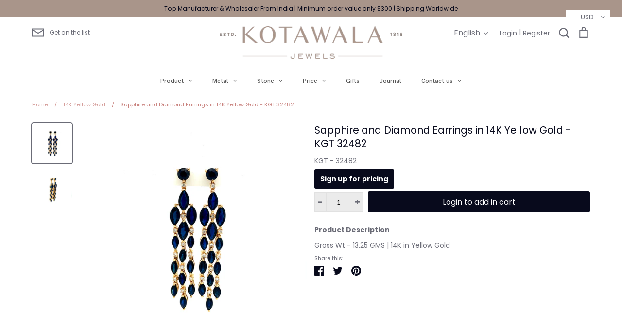

--- FILE ---
content_type: text/javascript
request_url: https://www.jewelkotawala.com/cdn/shop/t/15/assets/globo.menu.data.js?v=25585595130283714891725962491
body_size: 1100
content:
window.GloboMenuConfig={theme:{theme_store_id:230,theme_version:null},replacement:{type:"auto",main_menu:"main-menu",mobile_menu:"main-menu"},settings:{general:{responsive:"768",transition:"fade",transition_speed:"300",transition_delay:"150",align:"center",trigger:"hover",search:!0,indicators:!0,menu_lineheight:"50",menu_padding:"20",dropdown_lineheight:"50",tab_lineheight:"50",linklist_lineheight:"30",desktop_sticky_header:!0,mobile_sticky_header:!0,border:!0,submenu_border:!0,mobile_trigger:"click_toggle",carousel_auto_play:!0,carousel_loop:!0,mobile_border:!0,lazy_load_enable:!1,login:!1,register:!1,account:!1,logout:!1,mobile_hide_linklist_submenu:!1},font:{menu_fontfamily_custom:!1,menu_fontfamily:"Work Sans",menu_fontfamily_2:"Lato",menu_fontsize:"12",menu_fontweight:"500",submenu_heading_fontfamily_custom:!1,submenu_heading_fontfamily:"Work Sans",submenu_heading_fontfamily_2:"Bitter",submenu_heading_fontsize:"14",submenu_heading_fontweight:"600",submenu_text_fontfamily_custom:!1,submenu_text_fontfamily:"Work Sans",submenu_text_fontfamily_2:"Arimo",submenu_text_fontsize:"13",submenu_text_fontweight:"400",submenu_description_fontfamily_custom:!1,submenu_description_fontfamily:"Work Sans",submenu_description_fontfamily_2:"Indie Flower",submenu_description_fontsize:"12",submenu_description_fontweight:"400",tab_fontfamily_custom:!1,tab_fontfamily:"Work Sans",tab_fontfamily_2:"Lato",tab_fontsize:"14",tab_fontweight:"500"},color:{menu_background:"rgba(255, 255, 255, 1)",menu_background_hover:"rgba(200, 200, 200, 1)",menu_border:"rgba(255, 255, 255, 1)",menu_text:"rgba(85, 85, 85, 1)",menu_text_hover:"rgba(255, 255, 255, 1)",submenu_background:"#ffffff",submenu_border:"#d1d1d1",submenu_heading:"#ae2828",submenu_text:"#313131",submenu_text_hover:"#000000",submenu_description:"#969696",submenu_description_hover:"#4d5bcd",tab_background_hover:"#d9d9d9",tab_heading_color:"#202020",tab_heading_active_color:"#000000"},language:{name:"Name",email:"Email",phone:"Phone Number",message:"Message",send:"Send",add_to_cart:"Add to cart",view:"View details",sale:"Sale",sold_out:"Sold out",search:"Search for..."}}},window.GloboMenuConfig.items=[{title:"Product",url:null,icon:null,image:null,description:null,level:0,submenu:{type:"dropdown",orientation:"vertical",alignment:"left",justifyContent:"left",items:[{title:"Bracelets",level:1,submenu:{type:"dropdown",orientation:"vertical",alignment:"left",justifyContent:"left",items:[]},url:"/collections/bracelet",targetBlank:!1},{title:"Earrings",level:1,submenu:{type:"dropdown",orientation:"vertical",alignment:"left",justifyContent:"left",items:[]},url:"/collections/earring",targetBlank:!1},{title:"Rings",url:"/collections/ring",icon:null,image:null,description:null,level:1,submenu:{type:"dropdown",orientation:"vertical",alignment:"left",justifyContent:"left",items:[]}},{title:"Pendants",url:"/collections/pendant",icon:null,image:null,description:null,level:1,submenu:{type:"dropdown",orientation:"vertical",alignment:"left",justifyContent:"left",items:[]}},{title:"Necklaces",url:"/collections/necklace",icon:null,image:null,description:null,level:1,submenu:{type:"dropdown",orientation:"vertical",alignment:"left",justifyContent:"left",items:[]}},{title:"Cufflinks",url:"/collections/cufflinks",icon:null,image:null,description:null,level:1,submenu:{type:"dropdown",orientation:"vertical",alignment:"left",justifyContent:"left",items:[]}},{title:"Brooches",url:"/collections/brooches",icon:null,image:null,description:null,level:1,submenu:{type:"dropdown",orientation:"vertical",alignment:"left",justifyContent:"left",items:[]}},{title:"Jewellery Sets",url:"/collections/set",icon:null,image:null,description:null,level:1,submenu:{type:"dropdown",orientation:"vertical",alignment:"left",justifyContent:"left",items:[]}}]},color:null},{title:"Metal",url:null,icon:null,image:null,description:null,level:0,submenu:{type:"dropdown",orientation:"vertical",alignment:"center",justifyContent:"left",items:[{title:"925 Silver",level:1,submenu:{type:"dropdown",orientation:"vertical",alignment:"left",justifyContent:"left",items:[]},url:"/collections/925-silver",targetBlank:!1},{title:"14K White Gold",url:"/collections/14k-white-gold",icon:null,image:null,description:null,level:1,submenu:{type:"dropdown",orientation:"vertical",alignment:"center",justifyContent:"left",items:[],maxWidth:200}},{title:"14K Yellow Gold",url:"/collections/14k-yellow-gold",icon:null,image:null,description:null,level:1,submenu:{type:"dropdown",orientation:"vertical",alignment:"center",justifyContent:"left",items:[],maxWidth:200}},{title:"18K White Gold",url:"/collections/18k-white-gold",icon:null,image:null,description:null,level:1,submenu:{type:"dropdown",orientation:"vertical",alignment:"center",justifyContent:"left",items:[],maxWidth:200}},{title:"18K Yellow Gold",url:"/collections/18k-yellow-gold",icon:null,image:null,description:null,level:1,submenu:{type:"dropdown",orientation:"vertical",alignment:"center",justifyContent:"left",items:[],maxWidth:200}}],maxWidth:200}},{title:"Stone",url:null,icon:null,image:null,description:null,level:0,submenu:{type:"dropdown",orientation:"vertical",alignment:"left",justifyContent:"left",items:[{title:"Amethyst",level:1,submenu:{type:"dropdown",orientation:"vertical",alignment:"left",justifyContent:"left",items:[]},url:"/collections/amethyst",targetBlank:!1},{title:"Aquamarine",level:1,submenu:{type:"dropdown",orientation:"vertical",alignment:"left",justifyContent:"left",items:[]},url:"/collections/aquamarine",targetBlank:!1},{title:"Blue Topaz",url:"/collections/blue-topaz",icon:null,image:null,description:null,level:1,submenu:{type:"dropdown",orientation:"vertical",alignment:"left",justifyContent:"left",items:[]}},{title:"Citrine",url:"/collections/citrine",icon:null,image:null,description:null},{title:"Emerald",url:"/collections/emerald",icon:null,image:null,description:null},{title:"Garnet",url:"/collections/garnet",icon:null,image:null,description:null},{title:"Moonstone",url:"/collections/moonstone",icon:null,image:null,description:null},{title:"Multi Sapphire",url:"/collections/multi-sapphire",icon:null,image:null,description:null},{title:"Multi Stone-Precious",url:"/collections/multi-stone-precious",icon:null,image:null,description:null},{title:"Multi Stone-Semi Precious",url:"/collections/multi-stone-semi-precious",icon:null,image:null,description:null},{title:"Peridot",url:"/collections/peridot",icon:null,image:null,description:null},{title:"Ruby",url:"/collections/ruby",icon:null,image:null,description:null},{title:"Sapphire",url:"/collections/sapphire",icon:null,image:null,description:null},{title:"Topaz",url:"/collections/topaz",icon:null,image:null,description:null},{title:"Tourmaline",url:"/collections/tourmaline",icon:null,image:null,description:null}]}},{title:"Price",url:null,icon:null,image:null,description:null,level:0,submenu:{type:"dropdown",orientation:"vertical",alignment:"left",justifyContent:"left",items:[{title:"Under $20",level:1,submenu:{type:"dropdown",orientation:"vertical",alignment:"left",justifyContent:"left",items:[]},url:"/collections/under-20",targetBlank:!1},{title:"$21 - $50",url:"/collections/21-51",icon:null,image:null,description:null,level:1,submenu:{type:"dropdown",orientation:"vertical",alignment:"left",justifyContent:"left",items:[]}},{title:"$51 - $100",url:"/collections/51-100",icon:null,image:null,description:null,level:1,submenu:{type:"dropdown",orientation:"vertical",alignment:"left",justifyContent:"left",items:[]}},{title:"$101 - $200",url:"/collections/101-200",icon:null,image:null,description:null,level:1,submenu:{type:"dropdown",orientation:"vertical",alignment:"left",justifyContent:"left",items:[]}},{title:"$201 - $500",url:"/collections/201-500",icon:null,image:null,description:null,level:1,submenu:{type:"dropdown",orientation:"vertical",alignment:"left",justifyContent:"left",items:[]}},{title:"$501 - $1000",url:"/collections/501-1000",icon:null,image:null,description:null,level:1,submenu:{type:"dropdown",orientation:"vertical",alignment:"left",justifyContent:"left",items:[]}},{title:"$1001 - $5000",url:"/collections/1000-5000",icon:null,image:null,description:null,level:1,submenu:{type:"dropdown",orientation:"vertical",alignment:"left",justifyContent:"left",items:[]}},{title:"$5000 Above",url:"/collections/21-50",icon:null,image:null,description:null,level:1,submenu:{type:"dropdown",orientation:"vertical",alignment:"left",justifyContent:"left",items:[]}}]}},{title:"Gifts",url:"/collections/all",icon:null,image:null,description:null,level:0},{title:"Journal",url:"/blogs/stories",icon:null,image:null,description:null,level:0},{title:"Contact us",url:"/pages/contact-us",level:0,submenu:{type:"mega",alignment:"full",items:[{type:"html",title:null,description:'<iframe src="https://www.google.com/maps/embed?pb=!1m18!1m12!1m3!1d3557.952767555345!2d75.82375071466008!3d26.904994066900098!2m3!1f0!2f0!3f0!3m2!1i1024!2i768!4f13.1!3m3!1m2!1s0x396db73e209cb0cd%3A0x7d059948a75bb1e1!2s740%2C%20Acharya%20Kriplani%20Marg%2C%20Anand%20Puri%2C%20Bees%20Dukan%2C%20Adarsh%20Nagar%2C%20Jaipur%2C%20Rajasthan%20302004!5e0!3m2!1sen!2sin!4v1593156187575!5m2!1sen!2sin" width="600" height="450" frameborder="0" style="border:0;" allowfullscreen="" aria-hidden="false" tabindex="0"></iframe>',width:3},{type:"contact",title:"Contact",width:6},{type:"html",title:"Address",description:"Kotawala Jewels - 740, Acharya Kriplani Marg, Adarsh Nagar, Jaipur , 302004",width:3}]}}],window.GloboMenuConfig.encode="8755eb3badacad87ba807c0ba9495607",window.GloboMenuConfig.products=window.GloboMenuConfig.products||{};
//# sourceMappingURL=/cdn/shop/t/15/assets/globo.menu.data.js.map?v=25585595130283714891725962491
